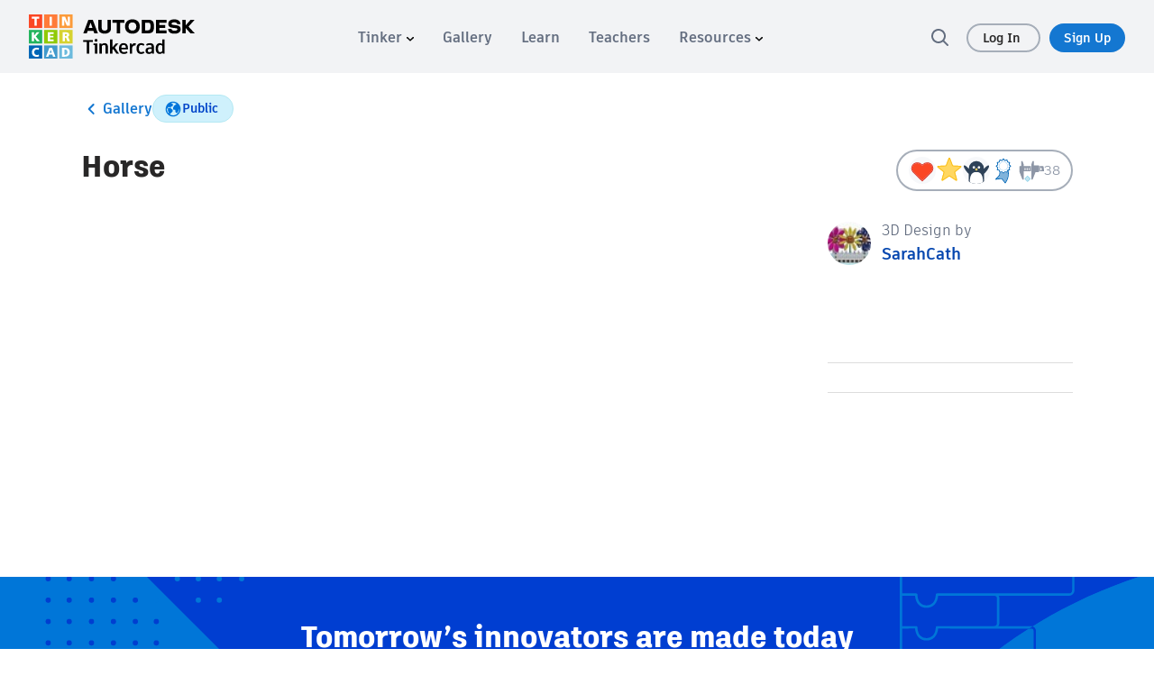

--- FILE ---
content_type: text/javascript
request_url: https://www.tinkercad.com/assets_fe_3ao5dkf/js/tinkercad-frontend/browser/chunk-5RZPD3ZH.js
body_size: 733
content:
import{a as z}from"./chunk-6SJAPNG2.js";import{d as y}from"./chunk-CHK7CJWB.js";var M=y((d,o)=>{(function(t,a){typeof d=="object"&&typeof o<"u"?o.exports=a(z()):typeof define=="function"&&define.amd?define(["dayjs"],a):(t=typeof globalThis<"u"?globalThis:t||self).dayjs_locale_pl=a(t.dayjs)})(d,function(t){"use strict";function a(e){return e&&typeof e=="object"&&"default"in e?e:{default:e}}var m=a(t);function n(e){return e%10<5&&e%10>1&&~~(e/10)%10!=1}function i(e,r,f){var _=e+" ";switch(f){case"m":return r?"minuta":"minut\u0119";case"mm":return _+(n(e)?"minuty":"minut");case"h":return r?"godzina":"godzin\u0119";case"hh":return _+(n(e)?"godziny":"godzin");case"MM":return _+(n(e)?"miesi\u0105ce":"miesi\u0119cy");case"yy":return _+(n(e)?"lata":"lat")}}var u="stycznia_lutego_marca_kwietnia_maja_czerwca_lipca_sierpnia_wrze\u015Bnia_pa\u017Adziernika_listopada_grudnia".split("_"),c="stycze\u0144_luty_marzec_kwiecie\u0144_maj_czerwiec_lipiec_sierpie\u0144_wrzesie\u0144_pa\u017Adziernik_listopad_grudzie\u0144".split("_"),p=/D MMMM/,s=function(e,r){return p.test(r)?u[e.month()]:c[e.month()]};s.s=c,s.f=u;var l={name:"pl",weekdays:"niedziela_poniedzia\u0142ek_wtorek_\u015Broda_czwartek_pi\u0105tek_sobota".split("_"),weekdaysShort:"ndz_pon_wt_\u015Br_czw_pt_sob".split("_"),weekdaysMin:"Nd_Pn_Wt_\u015Ar_Cz_Pt_So".split("_"),months:s,monthsShort:"sty_lut_mar_kwi_maj_cze_lip_sie_wrz_pa\u017A_lis_gru".split("_"),ordinal:function(e){return e+"."},weekStart:1,yearStart:4,relativeTime:{future:"za %s",past:"%s temu",s:"kilka sekund",m:i,mm:i,h:i,hh:i,d:"1 dzie\u0144",dd:"%d dni",M:"miesi\u0105c",MM:i,y:"rok",yy:i},formats:{LT:"HH:mm",LTS:"HH:mm:ss",L:"DD.MM.YYYY",LL:"D MMMM YYYY",LLL:"D MMMM YYYY HH:mm",LLLL:"dddd, D MMMM YYYY HH:mm"}};return m.default.locale(l,null,!0),l})});export{M as a};


--- FILE ---
content_type: text/javascript
request_url: https://www.tinkercad.com/assets_fe_3ao5dkf/js/tinkercad-frontend/browser/chunk-OPDYFV4L.js
body_size: 9764
content:
import{b as Ge}from"./chunk-RKW7DS2Z.js";import{i as ze,j as Ye}from"./chunk-3IBJOW4J.js";import{a as We,c as je}from"./chunk-N5MHLXAJ.js";import{a as we}from"./chunk-YMRGLBNL.js";import{b as D,s as J}from"./chunk-SNVRXMVO.js";import{k as Oe}from"./chunk-GREC3FZF.js";import{a as Pe,b as Ue,c as Te,d as X,e as Ae,g as Fe,h as Ne,l as Le,m as Be,q as Re,s as Ve,u as He,v as ee,w as De}from"./chunk-JGV7MUWW.js";import{e as L}from"./chunk-MUIAJ4MN.js";import{E as Z,h as H,m as Ee}from"./chunk-JMUGXQUZ.js";import{$ as ue,$a as I,Ba as O,Ca as ge,Ec as V,Fa as fe,Fb as m,Ga as f,Gb as u,Gc as q,Hb as le,Ja as w,Jb as B,Ka as s,R as me,Tb as F,U as _e,Ub as ke,Va as l,Vb as N,Wa as c,Wb as Y,Xa as d,Xb as G,Y as z,Ya as h,Z as v,Za as g,Zb as Q,_ as x,_a as ve,ba as he,bb as S,cb as p,dc as $,ea as T,fb as k,fd as ce,gb as oe,jb as xe,kb as Ce,lb as be,mb as P,nb as _,ob as C,od as R,pa as b,pb as A,qa as y,sb as re,tb as ae,tc as Me,ua as o,ub as se,wb as ye,wc as K,xb as E,xc as Ie,yb as Se,za as M}from"./chunk-DSLCSRRZ.js";var Ze=e=>({".days":e}),Je=()=>["/joinclass"],Xe=e=>({disabled:e}),et=e=>({".attrs":e});function tt(e,r){e&1&&(h(0),_(1),m(2,"translate"),g()),e&2&&(o(),A(" ",u(2,1,"dashproject_get_parent_approval.send-button")," "))}function it(e,r){e&1&&(l(0,"div",24),d(1,"i",25),c())}function nt(e,r){if(e&1){let t=I();h(0),l(1,"div",21),d(2,"input",22),m(3,"translate"),l(4,"button",23),S("click",function(){v(t);let n=p(2);return x(n.didPressSend())}),f(5,tt,3,3,"ng-container",18)(6,it,2,0,"ng-template",null,1,B),c()(),g()}if(e&2){let t=P(7),i=p(2);o(),s("formGroup",i._complexForm),o(),k("placeholder",u(3,7,"dashproject_get_parent_approval.input")),s("disabled",i._lockForm),o(2),s("disabled",!i._complexForm.valid||i._lockForm)("ngClass",E(9,Xe,!i._complexForm.valid||i._lockForm)),o(),s("ngIf",!i.sendingEmail)("ngIfElse",t)}}function ot(e,r){if(e&1){let t=I();l(0,"div",26)(1,"p"),_(2),m(3,"translate"),c(),l(4,"p"),_(5),m(6,"translate"),l(7,"span",27),S("click",function(){v(t);let n=p(2);return x(n.didPressRetry())})("keyup.enter",function(){v(t);let n=p(2);return x(n.didPressRetry())}),_(8),m(9,"translate"),c()()()}e&2&&(o(2),C(u(3,3,"dashproject_get_parent_approval.sent_1")),o(3),A("",u(6,5,"dashproject_get_parent_approval.sent_2")," "),o(3),C(u(9,7,"dashproject_get_parent_approval.sent_3")))}function rt(e,r){if(e&1&&(h(0),l(1,"p",8),_(2),m(3,"translate"),l(4,"a",9),_(5),m(6,"translate"),c(),_(7),m(8,"translate"),c(),l(9,"div",10)(10,"div",11),d(11,"h3",12),m(12,"translate"),l(13,"p",13),_(14),m(15,"translate"),c(),l(16,"button",14),_(17),m(18,"translate"),c()(),l(19,"div",15),d(20,"h3",12),m(21,"translate"),l(22,"p",16),_(23),m(24,"translate"),c(),d(25,"p",17),m(26,"translate"),f(27,nt,8,11,"ng-container",18)(28,ot,10,9,"ng-template",null,0,B),l(30,"p",19),_(31),m(32,"translate"),c(),l(33,"ol"),d(34,"li",20),m(35,"translate"),d(36,"li",20),m(37,"translate"),d(38,"li",20),m(39,"translate"),c(),l(40,"p",19),_(41),m(42,"translate"),c()()(),g()),e&2){let t=P(29),i=p();o(2),A(" ",u(3,18,"dashproject_currently_restricted_link.1")," "),o(2),s("href",i.LINK_TO_ZENDESK,y),o(),C(le(6,20,"dashproject_currently_restricted_link.days_left",E(47,Ze,i.totalDaysToBeApproved))),o(2),A(" ",u(8,23,"dashproject_currently_restricted_link.2")," "),o(4),s("innerHTML",u(12,25,"dashproject_get_teacher_approval"),b),o(3),C(u(15,27,"dashproject_joinclass_text")),o(2),s("routerLink",ye(49,Je)),o(),C(u(18,29,"dashproject_joinclass_action")),o(3),s("innerHTML",u(21,31,"dashproject_get_parent_approval"),b),o(3),C(u(24,33,"dashproject_get_parent_approval.email")),o(2),s("innerHTML",u(26,35,"dashproject_get_parent_approval.link"),b),o(2),s("ngIf",!i.emailHasBeenSent)("ngIfElse",t),o(4),C(u(32,37,"dashproject_get_parent_approval_list")),o(3),s("innerHTML",u(35,39,"dashproject_get_parent_approval_list_1"),b),o(2),s("innerHTML",u(37,41,"dashproject_get_parent_approval_list_2"),b),o(2),s("innerHTML",u(39,43,"dashproject_get_parent_approval_list_3"),b),o(3),C(u(42,45,"dashproject_get_parent_approval_list_closing"))}}function at(e,r){if(e&1&&(d(0,"p",28),m(1,"translate")),e&2){let t=p();s("innerHTML",le(1,1,"dashboard.header.message.unregistered-restricted",E(4,et,t.getApproveTextLinkAttr)),b)}}var Wt=(()=>{let r=class r{constructor(i,n,a){this.authService=i,this.userService=n,this.fb=a,this._lockForm=!1,this._errorRequest=!1,this.getApproveTextLinkAttr='href="/auth/shadowbox_register?signup_src=dashboard-info"',this.LINK_TO_ZENDESK="/help/classrooms",this.emailHasBeenSent=!1,this.sendingEmail=!1,this.totalDaysToBeApproved=14,this.subscriptions=[],this.USERSTATUS=q,this._complexForm=a.group({"user-email":new Fe({value:"",disabled:this._lockForm},[Te.required])}),this._currentUser=i.getUser(),this.totalDaysToBeApproved=this._currentUser.getRemainingDaysForDeletion(),i.getUserObserver().subscribe(U=>{console.log("from designs header"),this._currentUser=U,this.totalDaysToBeApproved=this._currentUser.getRemainingDaysForDeletion()})}ngOnDestroy(){this.subscriptions.forEach(i=>{i.unsubscribe()})}didPressSend(){this.sendingEmail=!0,this._lockForm=!0;let i=this._complexForm.controls["user-email"].value;this.subscriptions.push(this.userService.sendParentEmail(i).subscribe(()=>{this.emailHasBeenSent=!0,this.sendingEmail=!1},()=>{this.sendingEmail=!1}))}didPressRetry(){this._lockForm=!1,this._complexForm.reset(),this.emailHasBeenSent=!1}};r.\u0275fac=function(n){return new(n||r)(M(Z),M(D),M(He))},r.\u0275cmp=O({type:r,selectors:[["tk-user-approve"]],standalone:!1,decls:12,vars:8,consts:[["retry",""],["loading",""],[1,"user-approve","user-approve-wrapper"],[1,"user-approve-content"],[1,"user-approve-username"],[3,"ngSwitch"],[4,"ngSwitchCase"],[3,"innerHTML",4,"ngSwitchCase"],[1,"user-approve-lead-text"],[1,"days-left",3,"href"],[1,"user-approve-box-container"],[1,"user-approve-invite-code","user-approve-box"],[1,"section-title",3,"innerHTML"],[1,"instructions"],[1,"button-md","user-approve-joinclass",3,"routerLink"],[1,"user-approve-parent-info","user-approve-box"],[1,"input-instructions"],[1,"input-instructions","link",3,"innerHTML"],[4,"ngIf","ngIfElse"],[1,"parent-instructions"],[1,"instructions",3,"innerHTML"],[1,"approval-form",3,"formGroup"],["type","email","id","parentEmailInput","name","parentEmail","maxlength","100","formControlName","user-email","required","","autocomplete","off",1,"form-control","parent-email",3,"placeholder","disabled"],["action","button","label","parent-email",1,"button-lg",3,"click","disabled","ngClass"],[1,"fa-lg"],["aria-hidden","true",1,"fa","fa-spin","fa-circle-o-notch"],[1,"retry-email"],["tabindex","0",3,"click","keyup.enter"],[3,"innerHTML"]],template:function(n,a){n&1&&(l(0,"div",2)(1,"div",3)(2,"p",4),_(3,"Welcome "),l(4,"strong"),_(5),c()(),l(6,"h2"),_(7),m(8,"translate"),c(),h(9,5),f(10,rt,43,50,"ng-container",6)(11,at,2,6,"p",7),g(),c()()),n&2&&(o(2),w("data-pii-flag",""),o(3),C(a._currentUser.getSafeName()),o(2),C(u(8,6,"dash_project_get_approved_now")),o(2),s("ngSwitch",a._currentUser.status),o(),s("ngSwitchCase",a.USERSTATUS.USERSTATUSRESTRICTEDCHILD),o(),s("ngSwitchCase",a.USERSTATUS.USERSTATUSSUSPENDEDCHILD))},dependencies:[F,N,Y,G,Ie,Ue,X,Ae,Re,Ve,Le,Be,V],styles:["@keyframes _ngcontent-%COMP%_shine{to{background-position-x:-200%}}.user-approve[_ngcontent-%COMP%]   h2[_ngcontent-%COMP%], .user-approve[_ngcontent-%COMP%]   h3[_ngcontent-%COMP%], .user-approve[_ngcontent-%COMP%]   .user-approve-username[_ngcontent-%COMP%]{font-family:artifakt-element,sans-serif}.user-approve[_ngcontent-%COMP%]   h2[_ngcontent-%COMP%]{font-size:36px;line-height:42px;color:#fb4725;font-weight:500;margin-bottom:15px}@media (max-width: 991px){.user-approve[_ngcontent-%COMP%]   h2[_ngcontent-%COMP%]{font-size:24px;line-height:32px}}.user-approve[_ngcontent-%COMP%]   h3[_ngcontent-%COMP%]{font-size:24px;line-height:32px;margin-bottom:15px;font-weight:600}@media (max-width: 991px){.user-approve[_ngcontent-%COMP%]   h3[_ngcontent-%COMP%]{font-size:18px;line-height:21px}}.user-approve[_ngcontent-%COMP%]   strong[_ngcontent-%COMP%]{font-weight:600}.user-approve[_ngcontent-%COMP%]   ol[_ngcontent-%COMP%]{padding:0;margin:15px 0;list-style-position:inside}.user-approve[_ngcontent-%COMP%]   p[_ngcontent-%COMP%], .user-approve[_ngcontent-%COMP%]   li[_ngcontent-%COMP%]{font-size:18px;line-height:21px;margin-bottom:15px}@media (max-width: 991px){.user-approve[_ngcontent-%COMP%]   p[_ngcontent-%COMP%], .user-approve[_ngcontent-%COMP%]   li[_ngcontent-%COMP%]{text-align:left;font-size:16px;line-height:19px}}.user-approve-wrapper[_ngcontent-%COMP%]{background-color:#f9fafb;margin-left:-12px;margin-right:-12px;border-top:1px solid #D0D5DB}.user-approve-content[_ngcontent-%COMP%]{width:100%;max-width:1260px;margin:0 auto 30px;padding:30px 64px}@media (max-width: 991px){.user-approve-content[_ngcontent-%COMP%]{padding:15px 20px}}.user-approve-box-container[_ngcontent-%COMP%]{display:flex;flex-flow:row nowrap}@media (max-width: 991px){.user-approve-box-container[_ngcontent-%COMP%]{flex-flow:column wrap}}.user-approve-box[_ngcontent-%COMP%]{width:50%;min-width:360px;border-radius:5px;background-color:#fff;padding:10px 10px 20px;box-shadow:0 0 1px #000}@media (max-width: 991px){.user-approve-box[_ngcontent-%COMP%]{width:100%;margin-bottom:10px}}.user-approve-invite-code[_ngcontent-%COMP%]{margin-right:15px}@media (max-width: 991px){.user-approve-invite-code[_ngcontent-%COMP%]{margin-right:0}}.user-approve-username[_ngcontent-%COMP%]{font-size:24px;line-height:28px}@media (max-width: 991px){.user-approve-username[_ngcontent-%COMP%]{font-size:18px;line-height:21px}}.user-approve-lead-text[_ngcontent-%COMP%]{margin-bottom:30px}.user-approve-lead-text[_ngcontent-%COMP%]   .days-left[_ngcontent-%COMP%]{color:#fb4725;font-weight:600}.user-approve-joinclass[_ngcontent-%COMP%]{font-size:18px;line-height:32px;padding:5px 30px;margin:0;background-color:#26b45f;border:0}.user-approve[_ngcontent-%COMP%]   .invite-code--input[_ngcontent-%COMP%], .user-approve[_ngcontent-%COMP%]     tk-class-code-input input{padding:5px 10px;margin-right:5px;border:#5daed5 solid 1px;border-radius:5px;background-color:#fff;font-weight:700;color:#3c79ac}.user-approve[_ngcontent-%COMP%]   .invite-code--submit[disabled][_ngcontent-%COMP%], .user-approve[_ngcontent-%COMP%]     tk-class-code-input input[disabled]{opacity:.5}.user-approve[_ngcontent-%COMP%]   .error[_ngcontent-%COMP%]{color:#f44d12;font-size:12px;padding:5px 3px}.user-approve[_ngcontent-%COMP%]   .parent-email[_ngcontent-%COMP%]{margin-bottom:12px;border:2px solid #D0D5DB;border-radius:100px;padding:9px 18px;font-family:artifakt-element,sans-serif;font-weight:500;letter-spacing:0;font-size:16px;line-height:24px;color:#646e80;height:46px}.user-approve[_ngcontent-%COMP%]   .button-lg[_ngcontent-%COMP%]{width:100%;margin-bottom:24px}.user-approve[_ngcontent-%COMP%]   .button-lg.disabled[_ngcontent-%COMP%]{opacity:.4}.user-approve[_ngcontent-%COMP%]   .parent-instructions[_ngcontent-%COMP%]{font-family:artifakt-legend,sans-serif;font-weight:800;letter-spacing:0;font-weight:700;color:#2e4258;font-size:20px;line-height:30px;font-size:18px}.user-approve[_ngcontent-%COMP%]   .parent-instructions[_ngcontent-%COMP%]:last-of-type{margin:0}.user-approve[_ngcontent-%COMP%]   .input-instructions[_ngcontent-%COMP%]{font-family:artifakt-element,sans-serif;font-weight:500;letter-spacing:0;font-size:16px;line-height:24px;color:#2e4258;margin:0}.user-approve[_ngcontent-%COMP%]   .input-instructions[_ngcontent-%COMP%]:not(.link){margin-bottom:12px}.user-approve[_ngcontent-%COMP%]   .input-instructions.link[_ngcontent-%COMP%]{font-weight:600}.user-approve[_ngcontent-%COMP%]   .section-title[_ngcontent-%COMP%]{font-family:artifakt-legend,sans-serif;font-weight:800;letter-spacing:0;color:#282727;font-size:24px;line-height:29px;font-weight:500}.user-approve[_ngcontent-%COMP%]   .instructions[_ngcontent-%COMP%]{font-family:artifakt-element,sans-serif;font-weight:500;letter-spacing:0;font-size:16px;line-height:24px;color:#2e4258}.user-approve[_ngcontent-%COMP%]   .approval-form[_ngcontent-%COMP%]{margin:24px 0 32px}.user-approve[_ngcontent-%COMP%]   .approval-form[_ngcontent-%COMP%]   .button-lg[_ngcontent-%COMP%]{margin-bottom:0;border:0}.user-approve[_ngcontent-%COMP%]   .retry-email[_ngcontent-%COMP%]{border:2px solid rgba(73,129,214,.3);border-radius:9px;padding:16px;margin:16px 0}.user-approve[_ngcontent-%COMP%]   .retry-email[_ngcontent-%COMP%]   p[_ngcontent-%COMP%]{font-family:artifakt-element,sans-serif;font-weight:500;letter-spacing:0;font-size:16px;line-height:24px;color:#646e80;margin:0;line-height:28px}.user-approve[_ngcontent-%COMP%]   .retry-email[_ngcontent-%COMP%]   p[_ngcontent-%COMP%]   span[_ngcontent-%COMP%]{cursor:pointer;color:#4076c7}"]});let e=r;return e})();var Ke=(()=>{let r=class r{};r.\u0275fac=function(n){return new(n||r)},r.\u0275mod=ge({type:r}),r.\u0275inj=me({imports:[L,ee,De]});let e=r;return e})();var j=e=>({"rounded-avatar":e});function st(e,r){if(e&1){let t=I();l(0,"img",6),m(1,"translate"),S("load",function(){v(t);let n=p();return x(n.onLoad())})("error",function(){v(t);let n=p();return x(n.onError())}),c()}if(e&2){let t=p();k("src",t.imageURL,y),k("alt",u(1,3,"header.loading")),s("hidden",!0)}}function lt(e,r){if(e&1&&(l(0,"div",7)(1,"div",8),d(2,"div",9),c(),l(3,"a",10),m(4,"translate"),d(5,"img",11),c()()),e&2){let t=p();s("ngStyle",t.dimensionsStyles),o(3),k("title",u(4,5,"header.user")),s("ngClass",t.avatarClasses),o(2),s("ngStyle",t.dimensionsStyles),w("data-image-to-load",t.imageURL)}}function ct(e,r){if(e&1&&(h(0),d(1,"img",13),g()),e&2){let t=p(3);o(),k("src",t.imageURL,y),s("ngStyle",t.dimensionsStyles)("ngClass",E(3,j,t.roundedAvatar))}}function pt(e,r){if(e&1&&(h(0),l(1,"a",14),d(2,"img",15),c(),g()),e&2){let t=p(4);o(),s("href",t.profileURL,y)("title",t.avatarTitle)("ngClass",E(7,j,t.roundedAvatar))("ngStyle",t.roundedDimensionsStyles),w("target",t.openInBrowserTab?"_blank":"_top"),o(),k("src",t.imageURL,y),s("ngStyle",t.dimensionsStyles)}}function dt(e,r){if(e&1&&(l(0,"a",16),d(1,"img",17),c()),e&2){let t=p(4);s("href",t.profileURL,y)("title",t.avatarTitle)("ngClass",E(6,j,t.roundedAvatar))("ngStyle",t.roundedDimensionsStyles),o(),k("src",t.imageURL,y),s("ngStyle",t.dimensionsStyles)}}function mt(e,r){if(e&1&&f(0,pt,3,9,"ng-container",12)(1,dt,2,8,"ng-template",null,2,B),e&2){let t=P(2),i=p(3);s("ngIf",!i.disableLink&&i.profileURL)("ngIfElse",t)}}function _t(e,r){if(e&1&&(h(0),f(1,ct,2,5,"ng-container",12)(2,mt,3,2,"ng-template",null,1,B),g()),e&2){let t=P(3),i=p(2);o(),s("ngIf",i.onlyAvatarImage)("ngIfElse",t)}}function ut(e,r){if(e&1&&(h(0),f(1,_t,4,2,"ng-container",12),g()),e&2){let t=p(),i=P(4);o(),s("ngIf",!t.errorLoading)("ngIfElse",i)}}function ht(e,r){if(e&1&&(l(0,"a",18),d(1,"img",19),c()),e&2){let t=p();o(),k("src",t.utils.generateAssetPath("images/avatar_default.jpg"),y),s("title",t.avatarTitle)("ngClass",E(5,j,t.roundedAvatar))("ngStyle",t.dimensionsStyles),w("data-image-to-load",t.imageURL)}}function gt(e,r){if(e&1&&(h(0),l(1,"a",18),d(2,"img",19),c(),g()),e&2){let t=p();o(2),k("src",t.utils.generateAssetPath("images/avatar_default.jpg"),y),s("title",t.avatarTitle)("ngClass",E(5,j,t.roundedAvatar))("ngStyle",t.dimensionsStyles),w("data-image-to-load",t.imageURL)}}var te=(()=>{let r=class r{constructor(i,n,a){this.router=i,this.userService=n,this.usersCacheService=a,this.user=null,this.userId=null,this.width=null,this.height=null,this.maxWidth=null,this.maxHeight=null,this.authorLink=null,this.authorName=null,this.authorImageURL=null,this.disableLink=!1,this.onlyAvatarImage=!1,this.roundedAvatar=!1,this.openInBrowserTab=!1,this.imageURL="",this.avatarClasses={},this.profileURL="",this.avatarTitle="",this.quality=R.SIZE_40,this.utils=H,this.dimensionsStyles={width:this.width?this.width+(!isNaN(parseInt(this.width+"",10))&&(this.width+"").indexOf("%")===-1?"px":""):null,height:this.height?this.height+(!isNaN(parseInt(this.height+"",10))&&(this.height+"").indexOf("%")===-1?"px":""):null,"max-width":this.width?this.width+(!isNaN(parseInt(this.width+"",10))&&(this.width+"").indexOf("%")===-1?"px":""):null,"max-height":this.height?this.height+(!isNaN(parseInt(this.height+"",10))&&(this.height+"").indexOf("%")===-1?"px":""):null},this.roundedDimensionsStyles={width:null,height:null},this.loaded=!1,this.loading=!0,this.errorLoading=!1}ngOnChanges(i){(i.width&&i.width.currentValue||i.height&&i.height.currentValue)&&(this.maxWidth||(this.maxWidth=this.width),this.maxHeight||(this.maxHeight=this.height),this.dimensionsStyles={width:this.width?this.width+(!isNaN(parseInt(this.width+"",10))&&(this.width+"").indexOf("%")===-1?"px":""):null,height:this.height?this.height+(!isNaN(parseInt(this.height+"",10))&&(this.height+"").indexOf("%")===-1?"px":""):null,"max-width":this.maxWidth?this.maxWidth+(!isNaN(parseInt(this.maxWidth+"",10))&&(this.maxWidth+"").indexOf("%")===-1?"px":""):null,"max-height":this.maxHeight?this.maxHeight+(!isNaN(parseInt(this.maxHeight+"",10))&&(this.maxHeight+"").indexOf("%")===-1?"px":""):null}),i.userId&&i.userId.currentValue&&(this.avatarClasses.user=!0,this.avatarClasses["avatar-not-loaded"]=!0,this.usersCacheService.getUser(i.userId.currentValue).subscribe(n=>{this.user=n,this.avatarClasses["avatar-not-loaded"]=!1,this.fetchDataFromUserObject(n)})),i.user&&i.user.currentValue&&(this.avatarClasses.user=!0,this.avatarClasses["avatar-not-loaded"]=!1,this.fetchDataFromUserObject(i.user.currentValue)),i.authorLink&&i.authorLink.currentValue&&i.authorImageURL&&i.authorImageURL.currentValue&&(this.profileURL=this.authorLink,this.imageURL=this.authorImageURL,this.avatarTitle=this.authorName),i.roundedAvatar&&i.roundedAvatar.currentValue&&(this.avatarClasses["rounded-avatar"]=!0,this.roundedDimensionsStyles={width:this.width?this.width+(!isNaN(parseInt(this.width+"",10))&&(this.width+"").indexOf("%")===-1?"px":""):null,height:this.height?this.height+(!isNaN(parseInt(this.height+"",10))&&(this.height+"").indexOf("%")===-1?"px":""):null})}onLoad(){this.loading=!1,this.loaded=!0,this.errorLoading=!1}onError(){this.loading=!1,this.loaded=!0,this.errorLoading=!0}fetchDataFromUserObject(i){switch(this.loaded=!1,this.loading=!0,this.profileURL=i.classSeat?i.getUserLongURL(this.classroomId,this.router.url):"",this.imageURL=i.profileImageURL40||"",this.quality){case R.SIZE_40:i.profileImageURL40&&(this.imageURL=i.profileImageURL40);break;case R.SIZE_75:i.profileImageURL75&&(this.imageURL=i.profileImageURL75);break;case R.SIZE_200:i.profileImageURL200&&(this.imageURL=i.profileImageURL200);break}this.avatarTitle=i.getSafeScreenName(),(this.imageURL===null||this.imageURL===void 0)&&(this.loading=!1,this.loaded=!0,this.errorLoading=!0)}};r.\u0275fac=function(n){return new(n||r)(M(K),M(D),M(J))},r.\u0275cmp=O({type:r,selectors:[["tk-user-avatar"]],inputs:{user:"user",userId:"userId",width:"width",height:"height",maxWidth:"maxWidth",maxHeight:"maxHeight",authorLink:"authorLink",authorName:"authorName",authorImageURL:"authorImageURL",disableLink:"disableLink",onlyAvatarImage:"onlyAvatarImage",roundedAvatar:"roundedAvatar",openInBrowserTab:"openInBrowserTab",classroomId:"classroomId",imageURL:"imageURL",avatarClasses:"avatarClasses",profileURL:"profileURL",avatarTitle:"avatarTitle",quality:"quality"},features:[z],decls:6,vars:4,consts:[["defaultImage",""],["avatarWithImageTemplate",""],["avatarWithOutLink",""],[3,"hidden","src","alt","load","error",4,"ngIf"],["class","loading-avatar",3,"ngStyle",4,"ngIf"],[4,"ngIf"],[3,"load","error","hidden","src","alt"],[1,"loading-avatar",3,"ngStyle"],[1,"spiner-wrapper"],[1,"fa","fa-refresh","fa-spin"],["href","javascript:void(0)",3,"ngClass","title"],["src","[data-uri]","alt","",1,"placeholder-image","placeholder-image-loading","img-rounded",3,"ngStyle"],[4,"ngIf","ngIfElse"],["width","40","height","40","alt","",1,"img-rounded",3,"src","ngStyle","ngClass"],[3,"href","title","ngClass","ngStyle"],["width","40","height","40","alt","",1,"img-rounded",3,"src","ngStyle"],["tkPlaceholderAnchor","","tkStopPropagation","",3,"href","title","ngClass","ngStyle"],["tkPlaceholderAnchor","","tkStopPropagation","","width","40","height","40","alt","",1,"img-rounded",3,"src","ngStyle"],[1,"user"],["alt","",1,"placeholder-image","img-rounded",3,"title","ngClass","ngStyle","src"]],template:function(n,a){n&1&&f(0,st,2,5,"img",3)(1,lt,6,7,"div",4)(2,ut,2,2,"ng-container",5)(3,ht,2,7,"ng-template",null,0,B)(5,gt,3,7,"ng-container",5),n&2&&(s("ngIf",a.loading&&a.imageURL!=""),o(),s("ngIf",!a.loaded&&a.imageURL!=""),o(),s("ngIf",a.loaded),o(3),s("ngIf",a.imageURL==""))},dependencies:[L,F,N,Q,V,$,je,We],styles:["i[_ngcontent-%COMP%]{font-size:46px;display:block;width:100%;text-align:center}.user-image-wrapper[_ngcontent-%COMP%]{display:inline}.loading-avatar[_ngcontent-%COMP%]{display:inline;width:40px;height:40px;float:left;position:relative;text-align:center}.placeholder-image[_ngcontent-%COMP%]{width:100%;height:100%;max-width:40px;max-height:40px}.loading-avatar[_ngcontent-%COMP%]   .spiner-wrapper[_ngcontent-%COMP%]{position:absolute;z-index:1;top:50%;left:50%;transform:translate(-50%,-50%)}.loading-avatar[_ngcontent-%COMP%]   .spiner-wrapper[_ngcontent-%COMP%]   .fa[_ngcontent-%COMP%]{margin-top:0}.loading-avatar[_ngcontent-%COMP%]   a.user[_ngcontent-%COMP%]   img[_ngcontent-%COMP%]{margin:0}img.img-rounded.placeholder-image-loading[_ngcontent-%COMP%]{margin:0;min-width:40px;min-height:40px}.rounded-avatar[_ngcontent-%COMP%]{border-radius:60px;overflow:hidden;display:inline-block}.rounded-avatar[_ngcontent-%COMP%]   img[_ngcontent-%COMP%]{width:100%!important;height:auto!important;max-width:unset!important;max-height:unset!important}"]});let e=r;return e})();var ft=["yesNoModal"],vt=(e,r)=>({"confirm-with-checkbox-on":e,"cta-confirm-checkbox":r});function xt(e,r){if(e&1&&(h(0),_(1),g()),e&2){let t=p().$implicit;o(),A(" ",t.text," ")}}function Ct(e,r){if(e&1&&(h(0),_(1),m(2,"translate"),g()),e&2){let t=p().$implicit;o(),A(" ",u(2,1,t.label)," ")}}function bt(e,r){if(e&1&&(l(0,"div",20),f(1,xt,2,1,"ng-container",14)(2,Ct,3,3,"ng-container",14),c()),e&2){let t=r.$implicit;s("ngClass",t.class),o(),s("ngIf",t==null?null:t.text),o(),s("ngIf",t==null?null:t.label)}}function yt(e,r){if(e&1&&(l(0,"p"),_(1),c()),e&2){let t=p();o(),C(t.bodyContentLine2)}}function St(e,r){if(e&1){let t=I();h(0),l(1,"div")(2,"input",21),se("ngModelChange",function(n){let a=v(t).$implicit;return ae(a==null?null:a.value.value,n)||((a==null?null:a.value).value=n),x(n)}),c(),d(3,"label",22),c(),g()}if(e&2){let t=r.$implicit,i=r.index;o(2),oe("id","flag-checkbox-",i,""),re("ngModel",t==null?null:t.value.value),o(),oe("for","flag-checkbox-",i,""),s("innerHTML",t==null?null:t.value.label,b)}}function kt(e,r){if(e&1){let t=I();h(0),l(1,"div",23)(2,"input",24),se("ngModelChange",function(n){v(t);let a=p();return ae(a.confirmWithCheckStatus,n)||(a.confirmWithCheckStatus=n),x(n)}),c(),d(3,"label",25),c(),g()}if(e&2){let t=p();o(),s("ngClass",Se(3,vt,t.confirmWithCheckStatus,t.confirmWithCheckCta)),o(),re("ngModel",t.confirmWithCheckStatus),o(),s("innerHTML",t.confirmWithCheckLabel,b)}}function Mt(e,r){if(e&1){let t=I();l(0,"button",26),S("click",function(){v(t);let n=p();return x(n.confirmActionAuxButton())}),_(1),c()}if(e&2){let t=p();s("id",t.auxId||"auxYesNoButton")("ngClass",t.auxButtonClasses),o(),C(t.auxButtonLabel)}}var It=(()=>{let r=class r{constructor(){this.title="",this.bodyContent="",this.bodyContentLine2="",this.yesLabel="",this.noLabel="",this.notifications=[],this.hideOnConfirm=!1,this.autoShow=!1,this.onOffFlags={},this.confirmWithCheck=!1,this.confirmWithCheckCta=!1,this.confirmWithCheckLabel="",this.confirmWithCheckStatus=!1,this.onConfirmAction=new T,this.onConfirmOnOffFlags=new T,this.onHidden=new T,this.relatedAction=null,this.yesButtonClasses=[],this.noButtonClasses=[],this.titleStyles={},this.auxButton=!1,this.auxButtonLabel="",this.auxButtonClasses=[],this.onAuxButtonConfirm=new T,this.hideOnConfirmAuxButton=!1,this.auxId=null,this.confirmId=null,this.cancelId=null,this.modalsService=_e(Oe)}ngAfterViewInit(){this.autoShow&&this.yesNoModal.show()}show(i,n,a){this.confirmWithCheckStatus=!1,this.notifications.length=0,this.relatedAction=i,n&&(this.onOffFlags=JSON.parse(JSON.stringify(n))),a!=null&&a.confirmId&&(this.confirmId=a.confirmId),a!=null&&a.cancelId&&(this.cancelId=a.cancelId),a!=null&&a.auxId&&(this.auxId=a.auxId),this.yesNoModal.show()}hide(){this.notifications.length=0,this.relatedAction=null,this.yesNoModal.hide()}onHiddenModal(){this.notifications.length=0,this.onHidden.emit(this.relatedAction),this.modalsService.close()}confirmAction(){this.onConfirmAction.emit(this.relatedAction),this.onConfirmOnOffFlags.emit({action:this.relatedAction,data:JSON.parse(JSON.stringify(this.onOffFlags))}),this.hideOnConfirm&&(this.relatedAction=null,this.yesNoModal.hide())}confirmActionAuxButton(){this.notifications.length=0,this.onAuxButtonConfirm.emit(),this.hideOnConfirmAuxButton&&(this.relatedAction=null,this.yesNoModal.hide())}};r.\u0275fac=function(n){return new(n||r)},r.\u0275cmp=O({type:r,selectors:[["tk-yes-no-modal"]],viewQuery:function(n,a){if(n&1&&xe(ft,7),n&2){let U;Ce(U=be())&&(a.yesNoModal=U.first)}},inputs:{title:"title",bodyContent:"bodyContent",bodyContentLine2:"bodyContentLine2",yesLabel:"yesLabel",noLabel:"noLabel",notifications:"notifications",hideOnConfirm:"hideOnConfirm",autoShow:"autoShow",onOffFlags:"onOffFlags",confirmWithCheck:"confirmWithCheck",confirmWithCheckCta:"confirmWithCheckCta",confirmWithCheckLabel:"confirmWithCheckLabel",relatedAction:"relatedAction",yesButtonClasses:"yesButtonClasses",noButtonClasses:"noButtonClasses",titleStyles:"titleStyles",auxButton:"auxButton",auxButtonLabel:"auxButtonLabel",auxButtonClasses:"auxButtonClasses",hideOnConfirmAuxButton:"hideOnConfirmAuxButton",auxId:"auxId",confirmId:"confirmId",cancelId:"cancelId"},outputs:{onConfirmAction:"onConfirmAction",onConfirmOnOffFlags:"onConfirmOnOffFlags",onHidden:"onHidden",onAuxButtonConfirm:"onAuxButtonConfirm"},decls:25,vars:17,consts:[["yesNoModal","bs-modal"],["bsModal","","tabindex","-1","role","dialog","aria-labelledby","myLargeModalLabel","aria-hidden","true",1,"modal",3,"onHidden"],[1,"modal-dialog"],[1,"modal-content"],[1,"modal-header"],[1,"row"],[1,"col-md-9"],[1,"modal-title",3,"ngStyle","innerHTML"],[1,"col-md-3","text-right"],["id","closeYesNoModalButton","type","button","data-dismiss","modal","aria-label","Close",1,"close",3,"click"],["aria-hidden","true"],[1,"modal-body"],["class","notification",3,"ngClass",4,"ngFor","ngForOf"],[3,"innerHTML"],[4,"ngIf"],[4,"ngFor","ngForOf"],[1,"modal-footer"],["type","button","data-dismiss","modal",1,"button-md","button-inverted",3,"click","id","ngClass"],["type","button","class","button-md button-inverted",3,"id","ngClass","click",4,"ngIf"],["type","button",1,"button-md",3,"click","id","ngClass","disabled"],[1,"notification",3,"ngClass"],["type","checkbox",3,"ngModelChange","ngModel","id"],[3,"for","innerHTML"],[1,"confirm-with-checkbox-wrapper",3,"ngClass"],["type","checkbox","id","confirm-with-checkbox",3,"ngModelChange","ngModel"],["for","confirm-with-checkbox",3,"innerHTML"],["type","button",1,"button-md","button-inverted",3,"click","id","ngClass"]],template:function(n,a){if(n&1){let U=I();l(0,"div",1,0),S("onHidden",function(){return v(U),x(a.onHiddenModal())}),l(2,"div",2)(3,"div",3)(4,"div",4)(5,"div",5)(6,"div",6),d(7,"p",7),c(),l(8,"div",8)(9,"button",9),S("click",function(){v(U);let ne=P(1);return x(ne.hide())}),l(10,"span",10),_(11,"\xD7"),c()()()()(),l(12,"div",11),f(13,bt,3,3,"div",12),d(14,"span",13),f(15,yt,2,1,"p",14)(16,St,4,6,"ng-container",15),m(17,"tkKeys"),f(18,kt,4,6,"ng-container",14),c(),l(19,"div",16)(20,"button",17),S("click",function(){v(U);let ne=P(1);return x(ne.hide())}),_(21),c(),f(22,Mt,2,3,"button",18),l(23,"button",19),S("click",function(){return v(U),x(a.confirmAction())}),_(24),c()()()()()}n&2&&(o(7),s("ngStyle",a.titleStyles)("innerHTML",a.title,b),o(6),s("ngForOf",a.notifications),o(),s("innerHTML",a.bodyContent,b),o(),s("ngIf",a.bodyContentLine2!=""),o(),s("ngForOf",u(17,15,a.onOffFlags)),o(2),s("ngIf",a.confirmWithCheck),o(2),s("id",a.cancelId||"cancelActionYesNoButton")("ngClass",a.noButtonClasses),o(),C(a.noLabel),o(),s("ngIf",a.auxButton),o(),s("id",a.confirmId||"confirmActionYesNoButton")("ngClass",a.yesButtonClasses)("disabled",a.confirmWithCheck&&!a.confirmWithCheckStatus),o(),C(a.yesLabel))},dependencies:[L,F,ke,N,Q,V,ee,Pe,X,Ne,Ye,ze,Ge],styles:["@keyframes _ngcontent-%COMP%_shine{to{background-position-x:-200%}}.modal-body[_ngcontent-%COMP%], .modal-footer[_ngcontent-%COMP%]{background:#fff}.modal-footer[_ngcontent-%COMP%]{display:flex;justify-content:flex-end;gap:8px}.modal-title[_ngcontent-%COMP%]{font-family:artifakt-legend,sans-serif;font-weight:800;letter-spacing:0;color:#282727;font-size:24px;line-height:29px;margin-top:0}@media (max-width: 980px){.modal-title[_ngcontent-%COMP%]{font-family:artifakt-legend,sans-serif;font-weight:800;letter-spacing:0;font-weight:700;color:#282727;font-size:20px;line-height:30px}}.modal-body[_ngcontent-%COMP%]{font-family:artifakt-element,sans-serif;font-weight:500;letter-spacing:0;font-size:16px;line-height:24px;color:#646e80}.modal-header[_ngcontent-%COMP%]   .close[_ngcontent-%COMP%]{margin-top:-25px;margin-right:-10px;line-height:22px}label[_ngcontent-%COMP%]{width:100%;display:block;margin:15px 0;font-size:18px}label.inline[_ngcontent-%COMP%]{display:inline-block;width:auto;vertical-align:middle}.notification[_ngcontent-%COMP%]{margin:5px 0;padding:10px}.notification.error[_ngcontent-%COMP%]{background-color:#db4e32;color:#f8d9d3}.notification.success[_ngcontent-%COMP%]{background-color:#72bd5b;color:#fff}.confirmation-modal[_ngcontent-%COMP%]{filter:blur(2px)}.alert.alert-info[_ngcontent-%COMP%]{margin-bottom:0}.modal-header[_ngcontent-%COMP%]   .close[_ngcontent-%COMP%]{margin-top:0!important;margin-right:-10px}label[_ngcontent-%COMP%]{width:auto;display:inline-block;vertical-align:middle;margin-left:5px}.cta-confirm-checkbox.confirm-with-checkbox-wrapper[_ngcontent-%COMP%]{padding:10px 20px;display:flex;align-items:center;border-radius:6px;border:2px solid #D0D3D6;margin-top:20px}.cta-confirm-checkbox.confirm-with-checkbox-wrapper[_ngcontent-%COMP%]   input[_ngcontent-%COMP%]{margin-top:0;margin-right:10px;width:25px;height:25px}.cta-confirm-checkbox.confirm-with-checkbox-wrapper[_ngcontent-%COMP%]   label[_ngcontent-%COMP%]{font-weight:100;font-size:16px!important;line-height:24px;margin:0}.cta-confirm-checkbox.confirm-with-checkbox-wrapper.confirm-with-checkbox-on[_ngcontent-%COMP%]{border-color:#5487d8}"]});let e=r;return e})();var Et=e=>({"user-not-loaded ":e});function Ot(e,r){e&1&&ve(0)}function wt(e,r){if(e&1&&d(0,"tk-user-avatar",8),e&2){let t=p(2);s("user",t.user)("width","100%")("height","auto")("maxWidth",100)("maxHeight",100)("quality",t.avatarQuality)}}function Pt(e,r){e&1&&(h(0),d(1,"span",9)(2,"span",10),g())}function Ut(e,r){if(e&1&&(h(0),l(1,"span",11),_(2),c(),g()),e&2){let t=p(2);o(2),C(t.user==null?null:t.user.getSafeName())}}function Tt(e,r){if(e&1){let t=I();h(0),l(1,"a",2),S("click",function(){v(t);let n=p();return x(n.clickDesign(n.design))})("mouseleave",function(){v(t);let n=p();return x(n.galleryBoxMouseOver(n.galleryDropdown))}),l(2,"span",3),f(3,wt,1,6,"tk-user-avatar",4),c(),l(4,"span",5),f(5,Pt,3,0,"ng-container",6)(6,Ut,3,1,"ng-container",6),c(),d(7,"span",7),c(),g()}if(e&2){let t=p();o(),k("title",(t.user==null?null:t.user.getSafeName())||""),s("ngClass",E(6,Et,!t.user))("href",t.user==null?null:t.user.getUserLongURL(t.classroomId,t.router.url),y),o(2),s("ngIf",t.user),o(2),s("ngIf",!t.user),o(),s("ngIf",t.user)}}var At=(()=>{let r=class r{constructor(i,n,a){this.router=i,this.route=n,this.usersCacheService=a,this.visibilityInformation=!0,this.onDesignClicked=new T,this.onDesignPropertyClicked=new T,this.mode=ce.VIEW,this.disableAvatar=!1,this.avatarQuality=R.SIZE_40,this.galleryBoxModes=ce,this.utils=H}ngOnChanges(i){i.designId&&i.designId.currentValue&&this.usersCacheService.getUser(this.userId).subscribe(n=>{this.user=new Ee(n)})}clickDesign(i){this.onDesignClicked.emit(i)}clickDesignProperty(i,n){this.onDesignPropertyClicked.emit(i),n.stopPropagation()}clickTinker(i,n){n.stopPropagation()}clickDuplicate(i,n){n.stopPropagation()}clickMoveToProject(i,n){n.stopPropagation()}clickDeleteDesign(i,n){n.stopPropagation()}clickCopyToBeta(i,n){n.stopPropagation()}galleryBoxMouseOver(i){i&&i.hide()}};r.\u0275fac=function(n){return new(n||r)(M(K),M(Me),M(J))},r.\u0275cmp=O({type:r,selectors:[["tk-user-box"]],inputs:{user:"user",userId:"userId",visibilityInformation:"visibilityInformation",mode:"mode",disableAvatar:"disableAvatar",avatarQuality:"avatarQuality",classroomId:"classroomId"},outputs:{onDesignClicked:"onDesignClicked",onDesignPropertyClicked:"onDesignPropertyClicked"},features:[z],decls:3,vars:3,consts:[[3,"ngSwitch"],[4,"ngSwitchCase"],[1,"thumbnail",3,"click","mouseleave","ngClass","href","title"],[1,"avatar-wrapper"],["class","user-avatar ",3,"user","width","height","maxWidth","maxHeight","quality",4,"ngIf"],[1,"user-title"],[4,"ngIf"],[2,"display","block","clear","both"],[1,"user-avatar",3,"user","width","height","maxWidth","maxHeight","quality"],[1,"not-loaded-user-text-block-1"],[1,"not-loaded-user-text-block-2"],[1,"user-title-container"]],template:function(n,a){n&1&&(h(0,0),f(1,Ot,1,0,"ng-container",1)(2,Tt,8,8,"ng-container",1),g()),n&2&&(s("ngSwitch",a.mode),o(),s("ngSwitchCase",a.galleryBoxModes.EDIT),o(),s("ngSwitchCase",a.galleryBoxModes.VIEW))},dependencies:[$,F,N,Y,G,te],styles:["@keyframes _ngcontent-%COMP%_shine{to{background-position-x:-200%}}.tinker[_ngcontent-%COMP%], .thumbnail[_ngcontent-%COMP%]   .label[_ngcontent-%COMP%]{cursor:pointer}.tinkerButton[_ngcontent-%COMP%]{font-size:11px;font-weight:600;padding:4px}.autoHide[_ngcontent-%COMP%]{visibility:hidden;opacity:0}.tinkerButton2[_ngcontent-%COMP%]{font-size:11px;font-weight:600;padding:4px;border:1px solid #5c95da!important;background-color:#fff!important;color:#5c95da!important}.thumbnail[_ngcontent-%COMP%]{text-decoration:none;overflow:visible}.thumbnail[_ngcontent-%COMP%]   .label[_ngcontent-%COMP%]{left:0;top:9px}.thumbnail[_ngcontent-%COMP%]   a.options[_ngcontent-%COMP%]{right:0}.thumbnail[_ngcontent-%COMP%]     .gallery-box-stick-right .dropdown-menu{right:0;left:auto}.thumbnail[_ngcontent-%COMP%]     .loading-avatar{margin:4px 4px 0 0}.thumbnail[_ngcontent-%COMP%]:hover, .thumbnail[_ngcontent-%COMP%]:active, .thumbnail[_ngcontent-%COMP%]:focus{border-color:#eee}.thumbnail[_ngcontent-%COMP%]:hover{cursor:pointer}.thumbnail[_ngcontent-%COMP%]:hover   .autoHide[_ngcontent-%COMP%]{visibility:visible;opacity:1}.thumbnail[_ngcontent-%COMP%]:hover   .dropdown-menu[_ngcontent-%COMP%]{margin-top:-34px!important;margin-left:7px}.thumbnail[_ngcontent-%COMP%]   .user-avatar[_ngcontent-%COMP%]     a.user img{margin:4px 4px 0 0;float:left}.thumbnail[_ngcontent-%COMP%]   .design-stats[_ngcontent-%COMP%]{background:transparent}.thumbnail[_ngcontent-%COMP%]   .design-stat[_ngcontent-%COMP%]{line-height:normal;padding:5px 0;display:table-cell}.thumbnail[_ngcontent-%COMP%]   .design-stat.design-stat-small[_ngcontent-%COMP%]{width:23px}.thumbnail[_ngcontent-%COMP%]   .design-stat.design-stat-mid[_ngcontent-%COMP%]{width:28px}.thumbnail[_ngcontent-%COMP%]   .design-stat.design-stat-large[_ngcontent-%COMP%]{width:31px}.thumbnail[_ngcontent-%COMP%]   .design-stat[_ngcontent-%COMP%]   a[_ngcontent-%COMP%]{font-size:95%;color:#bbb;text-decoration:none}.thumbnail[_ngcontent-%COMP%]   .not-loaded-user-text-block-1[_ngcontent-%COMP%], .thumbnail[_ngcontent-%COMP%]   .not-loaded-user-text-block-2[_ngcontent-%COMP%]{background:#f2f2f2;border-radius:10px;display:block}.thumbnail[_ngcontent-%COMP%]   .not-loaded-user-text-block-1[_ngcontent-%COMP%]{margin-top:5px;height:15px}.thumbnail[_ngcontent-%COMP%]   .not-loaded-user-text-block-2[_ngcontent-%COMP%]{width:40%;height:12px;margin-top:5px;margin-bottom:5px}.thumbnail.user-not-loaded[_ngcontent-%COMP%]   .user-title[_ngcontent-%COMP%]{margin-top:5px;padding-top:0}.thumbnail.user-not-loaded[_ngcontent-%COMP%]   .design-stats[_ngcontent-%COMP%]{display:none}.bottom-info-wrapper[_ngcontent-%COMP%]{display:flex;display:table;table-layout:fixed;width:100%}.bottom-info-wrapper[_ngcontent-%COMP%] > small.date-information[_ngcontent-%COMP%]{display:table-cell}.user-title-container[_ngcontent-%COMP%]{display:block;width:100%;overflow:hidden;text-overflow:ellipsis}.thumbnail[_ngcontent-%COMP%]{display:flex}.thumbnail.user-not-loaded[_ngcontent-%COMP%]   .avatar-wrapper[_ngcontent-%COMP%]{border:#D7DAE0 solid 1px;border-radius:50px;padding:40px}.thumbnail[_ngcontent-%COMP%]   .avatar-wrapper[_ngcontent-%COMP%]{display:inline-block}.thumbnail[_ngcontent-%COMP%]   .user-title[_ngcontent-%COMP%]{flex-grow:1;margin-left:10px}.thumbnail[_ngcontent-%COMP%]     .user-avatar a img{float:none!important;margin-bottom:4px!important;min-width:90px;min-height:90px}.thumbnail[_ngcontent-%COMP%]     .user-avatar .loading-avatar{width:100%}.user-title[_ngcontent-%COMP%]{color:#13223f;letter-spacing:-.025em;font-size:90%;margin:0 0 0 3px;padding:6px 10px 0 0;text-overflow:ellipsis;white-space:nowrap;overflow:hidden;font-weight:700;line-height:125%}"]});let e=r;return e})();var Bt=(()=>{let r=class r extends we{constructor(){super(...arguments),this.fill="white"}};r.\u0275fac=(()=>{let i;return function(a){return(i||(i=he(r)))(a||r)}})(),r.\u0275cmp=O({type:r,selectors:[["tk-icon-bin"]],inputs:{fill:"fill"},features:[fe],decls:2,vars:3,consts:[["viewBox","0 0 24 24","fill","none","xmlns","http://www.w3.org/2000/svg"],["fill-rule","evenodd","clip-rule","evenodd","d","M9 3H15V5H9V3ZM7 5V3C7 1.89543 7.89543 1 9 1H15C16.1046 1 17 1.89543 17 3V5H18H20H21C21.5523 5 22 5.44772 22 6C22 6.55228 21.5523 7 21 7H20V21C20 22.1046 19.1046 23 18 23H6C4.89543 23 4 22.1046 4 21V7H3C2.44772 7 2 6.55228 2 6C2 5.44772 2.44772 5 3 5H4H6H7ZM15 7H9H6V21H18V7H15ZM10 10C10.5523 10 11 10.4477 11 11V17C11 17.5523 10.5523 18 10 18C9.44772 18 9 17.5523 9 17V11C9 10.4477 9.44772 10 10 10ZM15 11C15 10.4477 14.5523 10 14 10C13.4477 10 13 10.4477 13 11V17C13 17.5523 13.4477 18 14 18C14.5523 18 15 17.5523 15 17V11Z"]],template:function(n,a){n&1&&(ue(),l(0,"svg",0),d(1,"path",1),c()),n&2&&(w("width",a.width)("height",a.height),o(),w("fill",a.fill))},encapsulation:2});let e=r;return e})(),Rt=Bt;export{Wt as a,Ke as b,te as c,At as d,It as e,Rt as f};


--- FILE ---
content_type: image/svg+xml
request_url: https://www.tinkercad.com/assets_fe_3ao5dkf/js/tinkercad-frontend/browser/assets/images/reaction-staff-pick.svg
body_size: 1107
content:
<svg xmlns="http://www.w3.org/2000/svg" viewBox="0 0 512 512"><rect width="512" height="512" fill="#fff"/><path d="M331.88,295.72a8,8,0,0,1-10.25,5.91L291.53,292a8,8,0,0,0-8.34,2.24l-21.28,23.35a8,8,0,0,1-11.82,0l-21.28-23.35a8,8,0,0,0-8.34-2.24l-21.94,7c-.14,20-3.94,36.48-12.26,52.11-7,13.21-16.86,25-28.54,37.32-6.69,7.06-14.54,14.84-23.17,23.4L132,414.43l82.84-10.64a23.92,23.92,0,0,1,21.87,8.94c6.12,7.81,15.15,19.67,24.89,32.48l2.28,3c8.27,10.87,17,22.28,24.9,32.56,13.88-20.87,32-50.3,42.91-91,8.7-32.42,12.94-72.48,6.17-121.32Z" fill="#0066b6" opacity="0.5" style="isolation:isolate"/><path d="M344.73,258.75a8,8,0,0,0-6.1,6.1l-.79,3.58c6.77,48.84,2.53,88.9-6.17,121.32-10.93,40.73-29,70.16-42.91,91-7.94-10.28-16.63-21.69-24.9-32.56l-2.28-3c-9.74-12.81-18.77-24.67-24.89-32.48a23.92,23.92,0,0,0-21.87-8.94L132,414.43l2.58-2.57c8.63-8.56,16.48-16.34,23.17-23.4,11.68-12.33,21.51-24.11,28.54-37.32,8.32-15.63,12.12-32.1,12.26-52.11l-8.16,2.6a8,8,0,0,1-7.85-1.75c-.58,42.44-19.74,61.45-58.92,100.32-6.11,6.06-12.71,12.61-19.8,19.8a7.86,7.86,0,0,0,6.65,13.32l106.41-13.66a7.9,7.9,0,0,1,7.24,2.95c6.05,7.7,15,19.47,24.78,32.33,11.27,14.83,23.65,31.11,34,44.3a8.16,8.16,0,0,0,13.17-.55l1.48-2.2C322.73,459,373,384.43,352.31,257.09Z" fill="#0066b6" fill-rule="evenodd"/><path d="M363.38,191.49l16.86-15.37-16.86-15.36a24.05,24.05,0,0,1-6.7-25L363.6,114l-22.29-4.87A24.05,24.05,0,0,1,323,90.81l-4.88-22.29-21.74,6.93a24,24,0,0,1-25-6.71L256,51.88,240.64,68.74a24,24,0,0,1-25,6.71l-21.74-6.93L189,90.81a24.05,24.05,0,0,1-18.31,18.32L148.4,114l6.92,21.74a24.05,24.05,0,0,1-6.7,25l-16.86,15.36,16.86,15.36a24.07,24.07,0,0,1,6.7,25l-6.92,21.73,22.29,4.88A24,24,0,0,1,189,261.44l4.88,22.28,21.73-6.92a24,24,0,0,1,25,6.7L256,300.37l15.36-16.87a24,24,0,0,1,25-6.7l21.74,6.92L323,261.43a24,24,0,0,1,18.31-18.31l22.29-4.88-6.92-21.73A24,24,0,0,1,363.38,191.49ZM256,248.12a72,72,0,1,1,72-72A72.08,72.08,0,0,1,256,248.12Z" fill="#fff"/><path d="M397.51,182a8,8,0,0,0,0-11.83l-23.35-21.28a8,8,0,0,1-2.24-8.34l9.59-30.1a8,8,0,0,0-5.92-10.24L344.73,93.5a8,8,0,0,1-6.1-6.11l-6.75-30.86a8,8,0,0,0-10.25-5.92l-30.1,9.59A8,8,0,0,1,283.19,58L261.91,34.61a8,8,0,0,0-11.82,0L228.81,58a8,8,0,0,1-8.34,2.24l-30.1-9.59a8,8,0,0,0-10.25,5.92l-6.75,30.86a8,8,0,0,1-6.1,6.11l-30.86,6.75a8,8,0,0,0-5.92,10.24l9.59,30.1a8,8,0,0,1-2.24,8.34l-23.35,21.28a8,8,0,0,0,0,11.83l23.35,21.27a8,8,0,0,1,2.24,8.34l-9.59,30.11A8,8,0,0,0,136.41,252l30.86,6.75a8,8,0,0,1,6.1,6.1l6.75,30.87a8,8,0,0,0,10.25,5.91l30.1-9.59a8,8,0,0,1,8.34,2.24l21.28,23.35a8,8,0,0,0,11.82,0l21.28-23.35a8,8,0,0,1,8.34-2.24l30.1,9.59a8,8,0,0,0,10.25-5.91l6.75-30.87a8,8,0,0,1,6.1-6.1L375.59,252a8,8,0,0,0,5.92-10.24l-9.59-30.11a8,8,0,0,1,2.24-8.34Zm-40.83,34.47,6.92,21.73-22.29,4.88A24,24,0,0,0,323,261.43l-4.88,22.29-21.74-6.92a24,24,0,0,0-25,6.7L256,300.37,240.63,283.5a24,24,0,0,0-25-6.7l-21.73,6.92L189,261.44a24,24,0,0,0-18.31-18.32l-22.29-4.88,6.92-21.73a24.07,24.07,0,0,0-6.7-25l-16.86-15.36,16.86-15.36a24.05,24.05,0,0,0,6.7-25L148.4,114l22.29-4.87A24.05,24.05,0,0,0,189,90.81l4.88-22.29,21.74,6.93a24,24,0,0,0,25-6.71L256,51.88l15.36,16.86a24,24,0,0,0,25,6.71l21.74-6.93L323,90.81a24.05,24.05,0,0,0,18.31,18.32L363.6,114l-6.92,21.74a24.05,24.05,0,0,0,6.7,25l16.86,15.36-16.86,15.37A24,24,0,0,0,356.68,216.51Z" fill="#0066b6" fill-rule="evenodd"/><path d="M256,104.12a72,72,0,1,1-72,72,72.08,72.08,0,0,1,72-72m0-16a88,88,0,1,0,88,88,88,88,0,0,0-88-88Z" fill="#bedef6"/><path d="M256,104.12a72,72,0,1,1-72,72,72.08,72.08,0,0,1,72-72" fill="#fff"/></svg>

--- FILE ---
content_type: text/javascript
request_url: https://www.tinkercad.com/assets_fe_3ao5dkf/js/tinkercad-frontend/browser/chunk-GY2XOKMS.js
body_size: 470
content:
import{B as d,E as m,m as p}from"./chunk-JMUGXQUZ.js";import{Q as u,T as a,j as h,kd as c,n as l,wc as g,x as f}from"./chunk-DSLCSRRZ.js";var T=(()=>{let t=class t{constructor(e,i,o){this.authService=e,this.router=i,this.tinkerpowerService=o,this.targetURL="/dashboard/"}canActivate(e,i){let o=e.data.allowLoggedInAccountUsersIfThisTinkerpowerIsSet&&this.tinkerpowerService.cookieEnabled(e.data.allowLoggedInAccountUsersIfThisTinkerpowerIsSet)?this.tinkerpowerService.cookieEnabled(e.data.allowLoggedInAccountUsersIfThisTinkerpowerIsSet):!1;if(this.authService.getUser()&&this.authService.getUser().id===c.id)return!0;let s=this.targetURL;try{if(e.queryParamMap.get("next")){let r=new URL(decodeURIComponent(e.queryParamMap.get("next")),window.top.location.href);r.origin==window.top.location.origin&&(s=r.href)}}catch(r){console.info(r)}return this.authService.login().pipe(l(()=>e.queryParams.isGoogleAuth==="true"?!0:o?o&&this.authService.getUser().classSeat?(window.top.location.href=s,!1):!0:(window.top.location.href=s,!1)),f(r=>(console.log(r.message),this.authService.setUser(new p(c)),h(!0))))}checkLogin(e){return console.log("guard here...",this.authService.isLoggedIn),this.authService.isLoggedIn.getValue()?!0:(this.authService.redirectUrl=e,console.log(e),this.router.navigate(["/login"]),!1)}};t.\u0275fac=function(i){return new(i||t)(a(m),a(g),a(d))},t.\u0275prov=u({token:t,factory:t.\u0275fac});let n=t;return n})();export{T as a};


--- FILE ---
content_type: image/svg+xml
request_url: https://www.tinkercad.com/assets_fe_3ao5dkf/js/tinkercad-frontend/browser/assets/images/reaction-keep-going.svg
body_size: 405
content:
<svg xmlns="http://www.w3.org/2000/svg" viewBox="0 0 512 512"><rect width="512" height="512" fill="#fff"/><path d="M200,379.11,236.89,416,200,452.89,163.11,416,200,379.11M200,360a8.46,8.46,0,0,0-6,2.49L146.49,410a8.5,8.5,0,0,0,0,12l47.5,47.5a8.5,8.5,0,0,0,12,0l47.5-47.5a8.5,8.5,0,0,0,0-12L206,362.49a8.46,8.46,0,0,0-6-2.49Z" fill="#7fcbe3"/><path d="M508,176H436a4,4,0,0,0-4,4v88a4,4,0,0,0,4,4h72a4,4,0,0,0,4-4V180A4,4,0,0,0,508,176Zm-44,72a8,8,0,0,1-16,0V216a8,8,0,0,1,16,0Z" fill="#8d96a6"/><path d="M421.66,173.66l-11.32-11.32a8,8,0,0,0-5.65-2.34H320V88a8,8,0,0,0-8-8H301.54a8,8,0,0,0-7.49,5.19l-21.54,57.45a7.94,7.94,0,0,0-.51,2.81V424a8,8,0,0,0,8,8h10.32a8,8,0,0,0,7.56-5.36l53.67-137.36a7.08,7.08,0,0,0,.33-1.28h52.81a8,8,0,0,0,5.65-2.34l11.32-11.32a8,8,0,0,0,2.34-5.65V179.31A8,8,0,0,0,421.66,173.66Z" fill="#8d96a6"/><polyline points="200 379.11 236.9 416 200 452.89 163.1 416 200 379.11" fill="#bfe5f1"/><rect x="144" y="208" width="16" height="48" rx="8" fill="#fff"/><rect x="184" y="208" width="16" height="48" rx="8" fill="#fff"/><rect x="224" y="208" width="16" height="48" rx="8" fill="#fff"/><rect x="448" y="208" width="16" height="48" rx="8" fill="#fff"/><path d="M260,176H128V145.45a7.94,7.94,0,0,0-.51-2.81L106,85.19A8,8,0,0,0,98.46,80H88a8,8,0,0,0-8,8v80a8,8,0,0,1-8,8H56a8,8,0,0,0-8,8V286.64a7.92,7.92,0,0,0,.45,2.64l53.67,137.36a8,8,0,0,0,7.56,5.36H120a8,8,0,0,0,8-8V272H260a4,4,0,0,0,4-4V180A4,4,0,0,0,260,176ZM160,248a8,8,0,0,1-16,0V216a8,8,0,0,1,16,0Zm40,0a8,8,0,0,1-16,0V216a8,8,0,0,1,16,0Zm40,0a8,8,0,0,1-16,0V216a8,8,0,0,1,16,0Z" fill="#8d96a6"/></svg>